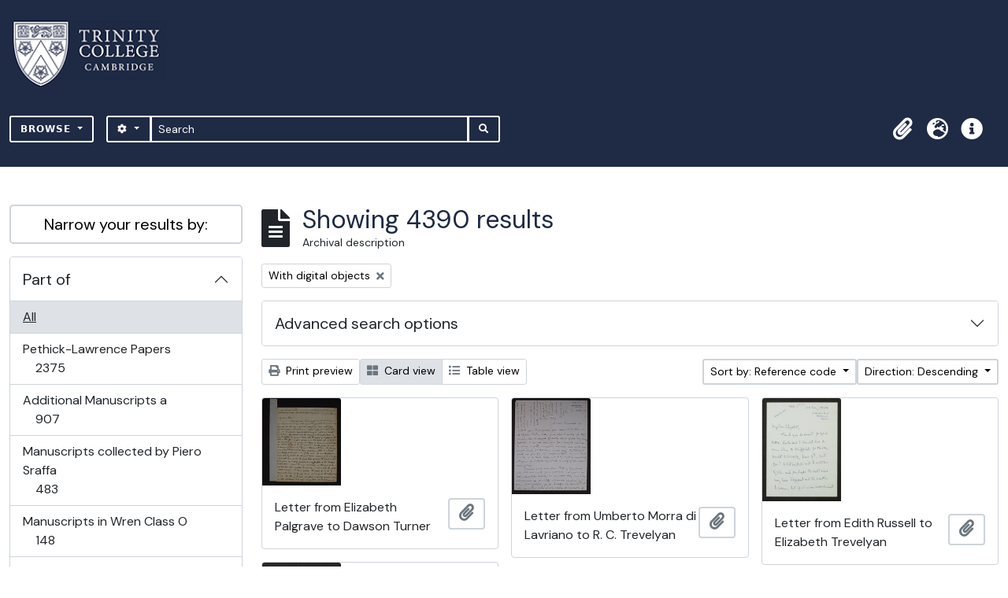

--- FILE ---
content_type: text/html; charset=utf-8
request_url: https://archives.trin.cam.ac.uk/index.php/informationobject/browse?sort=referenceCode&sortDir=desc&view=card&onlyMedia=1&topLod=0
body_size: 14435
content:

<!DOCTYPE html>
<html lang="en" dir="ltr">
  <head>
    <meta charset="utf-8">
    <meta name="viewport" content="width=device-width, initial-scale=1">
    <title>archives.trin.cam.ac.uk</title>
        <link rel="shortcut icon" href="/favicon.ico">
    <script defer src="/dist/js/vendor.bundle.1697f26639ee588df9ee.js"></script><script defer src="/dist/js/arDominionB5Plugin.bundle.c90c2b41629624ee747a.js"></script><link href="/dist/css/arDominionB5Plugin.bundle.ce989ca7e5901f35d377.css" rel="stylesheet">
        <!-- <script
  src="https://code.jquery.com/jquery-3.7.0.min.js"
  integrity="sha256-2Pmvv0kuTBOenSvLm6bvfBSSHrUJ+3A7x6P5Ebd07/g="
  crossorigin="anonymous"></script> -->
  <link rel="stylesheet" href="/plugins/arDominionB5Plugin/max_files/css/maxstyles.css" />
    <script src="/plugins/arDominionB5Plugin/max_files/js/searchstringsplit.js"></script>
    <script src="/plugins/arDominionB5Plugin/max_files/js/messaging.js"></script>
    
<!-- Global site tag (gtag.js) - Google Analytics goes here -->
<script async src="https://www.googletagmanager.com/gtag/js?id=UA-175155200-2"></script>
<!-- <script type="text/javascript">
  jQuery(document).ready(function() {
    for(var i = 3; i <=8; i++){
      jQuery(":root").find("#action-icons ul li:nth-of-type(" + i + ")").css('display', 'none');
    }
  });
</script> -->

<!-- Google tag (gtag.js) -->
<script async src="https://www.googletagmanager.com/gtag/js?id=G-KJKFW42REE"></script>
<script>
  window.dataLayer = window.dataLayer || [];
  function gtag(){dataLayer.push(arguments);}
  gtag('js', new Date());

  gtag('config', 'G-KJKFW42REE');
</script> 

  </head>
  <body class="d-flex flex-column min-vh-100 informationobject browse">
        <div class="visually-hidden-focusable p-3 border-bottom">
  <a class="btn btn-sm btn-secondary" href="#main-column">
    Skip to main content  </a>
</div>
    



<header id="top-bar" class="navbar navbar-expand-lg navbar-dark bg-dark max-custom-header" role="navigation" aria-label="Main navigation">
  
<div class="container-xxl flex-grow-1 logo-container">

          <a class="navbar-brand d-flex flex-wrap flex-lg-nowrap align-items-center py-0 me-0" href="/index.php/" title="Home" rel="home">
                  <img alt="AtoM logo" class="d-inline-block my-2 me-3" height="35" src="/plugins/arDominionB5Plugin/images/logo.png" />                      </a>
       
    <button class="navbar-toggler atom-btn-secondary my-2 me-1" type="button" data-bs-toggle="collapse" data-bs-target="#navbar-content" aria-controls="navbar-content" aria-expanded="false">
      <span class="navbar-toggler-icon"></span>
      <span class="visually-hidden">Toggle navigation</span>
    </button>
</div>
<div class="container-xxl flex-grow-1">

    <div class="collapse navbar-collapse flex-wrap justify-content-end me-1" id="navbar-content">
      <div class="d-flex flex-wrap flex-lg-nowrap flex-grow-1">
        <div class="dropdown my-2 me-3">
  <button class="btn btn-sm atom-btn-secondary dropdown-toggle" type="button" id="browse-menu" data-bs-toggle="dropdown" aria-expanded="false">
    Browse  </button>
  <ul class="dropdown-menu mt-2" aria-labelledby="browse-menu">
    <li>
      <h6 class="dropdown-header">
        Browse      </h6>
    </li>
                  <li id="node_browseInformationObjects">
          <a class="dropdown-item" href="/index.php/informationobject/browse" title="Collections">Collections</a>        </li>
                        <li id="node_browseActors">
          <a class="dropdown-item" href="/index.php/actor/browse" title="People and organisations">People and organisations</a>        </li>
                        <li id="node_browseDigitalObjects">
          <a class="dropdown-item" href="/index.php/informationobject/browse?view=card&amp;onlyMedia=1&amp;topLod=0" title="Images">Images</a>        </li>
            </ul>
</div>
        <form
  id="search-box"
  class="d-flex flex-grow-1 my-2"
  role="search"
  action="/index.php/informationobject/browse">
  <h2 class="visually-hidden">Search</h2>
  <input type="hidden" name="topLod" value="0">
  <input type="hidden" name="sort" value="relevance">
  <div class="input-group flex-nowrap">
    <button
      id="search-box-options"
      class="btn btn-sm atom-btn-secondary dropdown-toggle"
      type="button"
      data-bs-toggle="dropdown"
      data-bs-auto-close="outside"
  >
      <i class="fas fa-cog" aria-hidden="true"></i>
      <span class="visually-hidden">Search options</span>
    </button>
    <div class="dropdown-menu mt-2" aria-labelledby="search-box-options">
            <a class="dropdown-item" href="/index.php/informationobject/browse?showAdvanced=1&topLod=0">
        Advanced search      </a>
    </div>
    <input
      id="search-box-input"
      class="form-control form-control-sm dropdown-toggle"
      type="search"
      name="query"
      autocomplete="off"
      value=""
      placeholder="Search"
      data-url="/index.php/search/autocomplete"
      data-bs-toggle="dropdown"
      aria-label="Search"
  >
    <ul id="search-box-results" class="dropdown-menu mt-2" aria-labelledby="search-box-input"></ul>
    <button class="btn btn-sm atom-btn-secondary" type="submit">
      <i class="fas fa-search" aria-hidden="true"></i>
      <span class="visually-hidden">Search in browse page</span>
    </button>
  </div>
</form>
      </div>
      <div class="d-flex flex-nowrap flex-column flex-lg-row align-items-strech align-items-lg-center">
        <ul class="navbar-nav mx-lg-2">
                    <li class="nav-item dropdown d-flex flex-column">
  <a
    class="nav-link dropdown-toggle d-flex align-items-center p-0"
    href="#"
    id="clipboard-menu"
    role="button"
    data-bs-toggle="dropdown"
    aria-expanded="false"
    data-total-count-label="records added"
    data-alert-close="Close"
    data-load-alert-message="There was an error loading the clipboard content."
    data-export-alert-message="The clipboard is empty for this entity type."
    data-export-check-url="/index.php/clipboard/exportCheck"
    data-delete-alert-message="Note: clipboard items unclipped in this page will be removed from the clipboard when the page is refreshed. You can re-select them now, or reload the page to remove them completely. Using the sort or print preview buttons will also cause a page reload - so anything currently deselected will be lost!">
    <i
      class="fas fa-2x fa-fw fa-paperclip px-0 px-lg-2 py-2"
      data-bs-toggle="tooltip"
      data-bs-placement="bottom"
      data-bs-custom-class="d-none d-lg-block"
      title="Clipboard"
      aria-hidden="true">
    </i>
    <span class="d-lg-none mx-1" aria-hidden="true">
      Clipboard    </span>
    <span class="visually-hidden">
      Clipboard    </span>
  </a>
  <ul class="dropdown-menu dropdown-menu-end mb-2" aria-labelledby="clipboard-menu">
    <li>
      <h6 class="dropdown-header">
        Clipboard      </h6>
    </li>
    <li class="text-muted text-nowrap px-3 pb-2">
      <span
        id="counts-block"
        data-information-object-label="Archival description"
        data-actor-object-label="Authority record"
        data-repository-object-label="Archival institution">
      </span>
    </li>
                  <li id="node_clearClipboard">
          <a class="dropdown-item" href="/index.php/" title="Clear all selections">Clear all selections</a>        </li>
                        <li id="node_goToClipboard">
          <a class="dropdown-item" href="/index.php/clipboard/view" title="Go to clipboard">Go to clipboard</a>        </li>
                        <li id="node_loadClipboard">
          <a class="dropdown-item" href="/index.php/clipboard/load" title="Load clipboard">Load clipboard</a>        </li>
                        <li id="node_saveClipboard">
          <a class="dropdown-item" href="/index.php/clipboard/save" title="Save clipboard">Save clipboard</a>        </li>
            </ul>
</li>
                      <li class="nav-item dropdown d-flex flex-column">
  <a
    class="nav-link dropdown-toggle d-flex align-items-center p-0"
    href="#"
    id="language-menu"
    role="button"
    data-bs-toggle="dropdown"
    aria-expanded="false">
    <i
      class="fas fa-2x fa-fw fa-globe-europe px-0 px-lg-2 py-2"
      data-bs-toggle="tooltip"
      data-bs-placement="bottom"
      data-bs-custom-class="d-none d-lg-block"
      title="Language"
      aria-hidden="true">
    </i>
    <span class="d-lg-none mx-1" aria-hidden="true">
      Language    </span>
    <span class="visually-hidden">
      Language    </span>  
  </a>
  <ul class="dropdown-menu dropdown-menu-end mb-2" aria-labelledby="language-menu">
    <li>
      <h6 class="dropdown-header">
        Language      </h6>
    </li>
          <li>
        <a class="dropdown-item" href="/index.php/informationobject/browse?sf_culture=en&amp;sort=referenceCode&amp;sortDir=desc&amp;view=card&amp;onlyMedia=1&amp;topLod=0" title="English">English</a>      </li>
          <li>
        <a class="dropdown-item" href="/index.php/informationobject/browse?sf_culture=fr&amp;sort=referenceCode&amp;sortDir=desc&amp;view=card&amp;onlyMedia=1&amp;topLod=0" title="Français">Français</a>      </li>
          <li>
        <a class="dropdown-item" href="/index.php/informationobject/browse?sf_culture=es&amp;sort=referenceCode&amp;sortDir=desc&amp;view=card&amp;onlyMedia=1&amp;topLod=0" title="Español">Español</a>      </li>
          <li>
        <a class="dropdown-item" href="/index.php/informationobject/browse?sf_culture=nl&amp;sort=referenceCode&amp;sortDir=desc&amp;view=card&amp;onlyMedia=1&amp;topLod=0" title="Nederlands">Nederlands</a>      </li>
          <li>
        <a class="dropdown-item" href="/index.php/informationobject/browse?sf_culture=pt&amp;sort=referenceCode&amp;sortDir=desc&amp;view=card&amp;onlyMedia=1&amp;topLod=0" title="Português">Português</a>      </li>
      </ul>
</li>
                    <li class="nav-item dropdown d-flex flex-column">
  <a
    class="nav-link dropdown-toggle d-flex align-items-center p-0"
    href="#"
    id="quick-links-menu"
    role="button"
    data-bs-toggle="dropdown"
    aria-expanded="false">
    <i
      class="fas fa-2x fa-fw fa-info-circle px-0 px-lg-2 py-2"
      data-bs-toggle="tooltip"
      data-bs-placement="bottom"
      data-bs-custom-class="d-none d-lg-block"
      title="Quick links"
      aria-hidden="true">
    </i>
    <span class="d-lg-none mx-1" aria-hidden="true">
      Quick links    </span> 
    <span class="visually-hidden">
      Quick links    </span>
  </a>
  <ul class="dropdown-menu dropdown-menu-end mb-2" aria-labelledby="quick-links-menu">
    <li>
      <h6 class="dropdown-header">
        Quick links      </h6>
    </li>
                  <li id="node_home">
          <a class="dropdown-item" href="/index.php/" title="Home">Home</a>        </li>
                        <li id="node_about">
          <a class="dropdown-item" href="/index.php/about" title="About">About</a>        </li>
                        <li id="node_help">
          <a class="dropdown-item" href="http://docs.accesstomemory.org/" title="Help">Help</a>        </li>
                                                      <li id="node_Test">
          <a class="dropdown-item" href="/index.php/test" title="Test">Test</a>        </li>
                        <li id="node_privacy">
          <a class="dropdown-item" href="/index.php/privacy" title="Privacy Policy">Privacy Policy</a>        </li>
                        <li id="node_Introduction to the Catalogue">
          <a class="dropdown-item" href="/index.php/introduction-to-catalogue" title="Introduction">Introduction</a>        </li>
                        <li id="node_Overview">
          <a class="dropdown-item" href="/index.php/overview" title="Overview">Overview</a>        </li>
                        <li id="node_List of Modern Manuscript Collections">
          <a class="dropdown-item" href="/index.php/list-of-collections" title="List of Collections">List of Collections</a>        </li>
                        <li id="node_Navigating and Searching the Catalogue">
          <a class="dropdown-item" href="https://archives.trin.cam.ac.uk/index.php/how-to-search" title="Navigating and Searching">Navigating and Searching</a>        </li>
                        <li id="node_Notes on Referencing">
          <a class="dropdown-item" href="/index.php/referencing" title="Referencing">Referencing</a>        </li>
                        <li id="node_Featured Items">
          <a class="dropdown-item" href="https://archives.trin.cam.ac.uk/index.php/feature" title="Featured Items">Featured Items</a>        </li>
                        <li id="node_Indexing Terms">
          <a class="dropdown-item" href="/index.php/index-terms" title="Indexing Terms">Indexing Terms</a>        </li>
            </ul>
</li>
        </ul>
                  </div>
    </div>
  </div>
</header>

  <div class="bg-secondary text-white max_front-page__header-secondary">
    <div class="container-xl py-1">
      Archive Site Trinity College Cambridge    </div>
  </div>
    

<div id="wrapper" class="container-xxl pt-3 flex-grow-1 max-2-col">
            <div class="row">
    <div id="sidebar" class="col-md-3">
      
    <h2 class="d-grid">
      <button
        class="btn btn-lg atom-btn-white collapsed text-wrap"
        type="button"
        data-bs-toggle="collapse"
        data-bs-target="#collapse-aggregations"
        aria-expanded="false"
        aria-controls="collapse-aggregations">
        Narrow your results by:      </button>
    </h2>

    <div class="collapse" id="collapse-aggregations">

      
        
      

<div class="accordion mb-3">
  <div class="accordion-item aggregation">
    <h2 class="accordion-header" id="heading-collection">
      <button
        class="accordion-button collapsed"
        type="button"
        data-bs-toggle="collapse"
        data-bs-target="#collapse-collection"
        aria-expanded="false"
        aria-controls="collapse-collection">
        Part of      </button>
    </h2>
    <div
      id="collapse-collection"
      class="accordion-collapse collapse list-group list-group-flush"
      aria-labelledby="heading-collection">
      
              <a class="list-group-item list-group-item-action d-flex justify-content-between align-items-center active text-decoration-underline" href="/index.php/informationobject/browse?sort=referenceCode&amp;sortDir=desc&amp;view=card&amp;onlyMedia=1&amp;topLod=0" title="All">All</a>          
              
        <a class="list-group-item list-group-item-action d-flex justify-content-between align-items-center text-break" href="/index.php/informationobject/browse?collection=99444&amp;sort=referenceCode&amp;sortDir=desc&amp;view=card&amp;onlyMedia=1&amp;topLod=0" title="Pethick-Lawrence Papers, 2375 results2375">Pethick-Lawrence Papers<span class="visually-hidden">, 2375 results</span><span aria-hidden="true" class="ms-3 text-nowrap">2375</span></a>              
        <a class="list-group-item list-group-item-action d-flex justify-content-between align-items-center text-break" href="/index.php/informationobject/browse?collection=147338&amp;sort=referenceCode&amp;sortDir=desc&amp;view=card&amp;onlyMedia=1&amp;topLod=0" title="Additional Manuscripts a, 907 results907">Additional Manuscripts a<span class="visually-hidden">, 907 results</span><span aria-hidden="true" class="ms-3 text-nowrap">907</span></a>              
        <a class="list-group-item list-group-item-action d-flex justify-content-between align-items-center text-break" href="/index.php/informationobject/browse?collection=92588&amp;sort=referenceCode&amp;sortDir=desc&amp;view=card&amp;onlyMedia=1&amp;topLod=0" title="Manuscripts collected by Piero Sraffa, 483 results483">Manuscripts collected by Piero Sraffa<span class="visually-hidden">, 483 results</span><span aria-hidden="true" class="ms-3 text-nowrap">483</span></a>              
        <a class="list-group-item list-group-item-action d-flex justify-content-between align-items-center text-break" href="/index.php/informationobject/browse?collection=118971&amp;sort=referenceCode&amp;sortDir=desc&amp;view=card&amp;onlyMedia=1&amp;topLod=0" title="Manuscripts in Wren Class O, 148 results148">Manuscripts in Wren Class O<span class="visually-hidden">, 148 results</span><span aria-hidden="true" class="ms-3 text-nowrap">148</span></a>              
        <a class="list-group-item list-group-item-action d-flex justify-content-between align-items-center text-break" href="/index.php/informationobject/browse?collection=155181&amp;sort=referenceCode&amp;sortDir=desc&amp;view=card&amp;onlyMedia=1&amp;topLod=0" title="Additional Manuscripts b, 81 results81">Additional Manuscripts b<span class="visually-hidden">, 81 results</span><span aria-hidden="true" class="ms-3 text-nowrap">81</span></a>              
        <a class="list-group-item list-group-item-action d-flex justify-content-between align-items-center text-break" href="/index.php/informationobject/browse?collection=163665&amp;sort=referenceCode&amp;sortDir=desc&amp;view=card&amp;onlyMedia=1&amp;topLod=0" title="Additional Manuscripts c, 71 results71">Additional Manuscripts c<span class="visually-hidden">, 71 results</span><span aria-hidden="true" class="ms-3 text-nowrap">71</span></a>              
        <a class="list-group-item list-group-item-action d-flex justify-content-between align-items-center text-break" href="/index.php/informationobject/browse?collection=108653&amp;sort=referenceCode&amp;sortDir=desc&amp;view=card&amp;onlyMedia=1&amp;topLod=0" title="Papers of Sir Henry Babington Smith, 64 results64">Papers of Sir Henry Babington Smith<span class="visually-hidden">, 64 results</span><span aria-hidden="true" class="ms-3 text-nowrap">64</span></a>              
        <a class="list-group-item list-group-item-action d-flex justify-content-between align-items-center text-break" href="/index.php/informationobject/browse?collection=171314&amp;sort=referenceCode&amp;sortDir=desc&amp;view=card&amp;onlyMedia=1&amp;topLod=0" title="Papers of Richard Monckton Milnes, Lord Houghton, 51 results51">Papers of Richard Monckton Milnes, Lord Houghton<span class="visually-hidden">, 51 results</span><span aria-hidden="true" class="ms-3 text-nowrap">51</span></a>              
        <a class="list-group-item list-group-item-action d-flex justify-content-between align-items-center text-break" href="/index.php/informationobject/browse?collection=220623&amp;sort=referenceCode&amp;sortDir=desc&amp;view=card&amp;onlyMedia=1&amp;topLod=0" title="Crewe Manuscripts, 41 results41">Crewe Manuscripts<span class="visually-hidden">, 41 results</span><span aria-hidden="true" class="ms-3 text-nowrap">41</span></a>              
        <a class="list-group-item list-group-item-action d-flex justify-content-between align-items-center text-break" href="/index.php/informationobject/browse?collection=236147&amp;sort=referenceCode&amp;sortDir=desc&amp;view=card&amp;onlyMedia=1&amp;topLod=0" title="Manuscripts in Wren Class R, 36 results36">Manuscripts in Wren Class R<span class="visually-hidden">, 36 results</span><span aria-hidden="true" class="ms-3 text-nowrap">36</span></a>          </div>
  </div>
</div>

      
      

<div class="accordion mb-3">
  <div class="accordion-item aggregation">
    <h2 class="accordion-header" id="heading-creators">
      <button
        class="accordion-button collapsed"
        type="button"
        data-bs-toggle="collapse"
        data-bs-target="#collapse-creators"
        aria-expanded="false"
        aria-controls="collapse-creators">
        Creator      </button>
    </h2>
    <div
      id="collapse-creators"
      class="accordion-collapse collapse list-group list-group-flush"
      aria-labelledby="heading-creators">
      
              <a class="list-group-item list-group-item-action d-flex justify-content-between align-items-center active text-decoration-underline" href="/index.php/informationobject/browse?sort=referenceCode&amp;sortDir=desc&amp;view=card&amp;onlyMedia=1&amp;topLod=0" title="All">All</a>          
              
        <a class="list-group-item list-group-item-action d-flex justify-content-between align-items-center text-break" href="/index.php/informationobject/browse?creators=193384&amp;sort=referenceCode&amp;sortDir=desc&amp;view=card&amp;onlyMedia=1&amp;topLod=0" title="Linfoot, Edward Hubert (1905-1982) astronomer, 18 results18">Linfoot, Edward Hubert (1905-1982) astronomer<span class="visually-hidden">, 18 results</span><span aria-hidden="true" class="ms-3 text-nowrap">18</span></a>              
        <a class="list-group-item list-group-item-action d-flex justify-content-between align-items-center text-break" href="/index.php/informationobject/browse?creators=194012&amp;sort=referenceCode&amp;sortDir=desc&amp;view=card&amp;onlyMedia=1&amp;topLod=0" title="Litchfield, Richard Buckley (1832-1903) Barrister Clerk to Ecclesiastical Commissioners, 14 results14">Litchfield, Richard Buckley (1832-1903) Barrister Clerk to Ecclesiastical Commissioners<span class="visually-hidden">, 14 results</span><span aria-hidden="true" class="ms-3 text-nowrap">14</span></a>              
        <a class="list-group-item list-group-item-action d-flex justify-content-between align-items-center text-break" href="/index.php/informationobject/browse?creators=6071&amp;sort=referenceCode&amp;sortDir=desc&amp;view=card&amp;onlyMedia=1&amp;topLod=0" title="Russell, Bertrand Arthur William (1872-1970), 3rd Earl Russell, philosopher, journalist, and political campaigner, 7 results7">Russell, Bertrand Arthur William (1872-1970), 3rd Earl Russell, philosopher, journalist, and political campaigner<span class="visually-hidden">, 7 results</span><span aria-hidden="true" class="ms-3 text-nowrap">7</span></a>              
        <a class="list-group-item list-group-item-action d-flex justify-content-between align-items-center text-break" href="/index.php/informationobject/browse?creators=22507&amp;sort=referenceCode&amp;sortDir=desc&amp;view=card&amp;onlyMedia=1&amp;topLod=0" title="Macaulay, Thomas Babington (1800-1859), 1st Baron Macaulay, historian, essayist, and poet, 6 results6">Macaulay, Thomas Babington (1800-1859), 1st Baron Macaulay, historian, essayist, and poet<span class="visually-hidden">, 6 results</span><span aria-hidden="true" class="ms-3 text-nowrap">6</span></a>              
        <a class="list-group-item list-group-item-action d-flex justify-content-between align-items-center text-break" href="/index.php/informationobject/browse?creators=8147&amp;sort=referenceCode&amp;sortDir=desc&amp;view=card&amp;onlyMedia=1&amp;topLod=0" title="Wright, William Aldis (1831-1914), literary and biblical scholar, 4 results4">Wright, William Aldis (1831-1914), literary and biblical scholar<span class="visually-hidden">, 4 results</span><span aria-hidden="true" class="ms-3 text-nowrap">4</span></a>              
        <a class="list-group-item list-group-item-action d-flex justify-content-between align-items-center text-break" href="/index.php/informationobject/browse?creators=25443&amp;sort=referenceCode&amp;sortDir=desc&amp;view=card&amp;onlyMedia=1&amp;topLod=0" title="Whewell, William (1794-1866), college head and writer on the history and philosophy of science, 4 results4">Whewell, William (1794-1866), college head and writer on the history and philosophy of science<span class="visually-hidden">, 4 results</span><span aria-hidden="true" class="ms-3 text-nowrap">4</span></a>              
        <a class="list-group-item list-group-item-action d-flex justify-content-between align-items-center text-break" href="/index.php/informationobject/browse?creators=202280&amp;sort=referenceCode&amp;sortDir=desc&amp;view=card&amp;onlyMedia=1&amp;topLod=0" title="Newton, Ann (c 1801-1879) sister of William Whewell, 4 results4">Newton, Ann (c 1801-1879) sister of William Whewell<span class="visually-hidden">, 4 results</span><span aria-hidden="true" class="ms-3 text-nowrap">4</span></a>              
        <a class="list-group-item list-group-item-action d-flex justify-content-between align-items-center text-break" href="/index.php/informationobject/browse?creators=240564&amp;sort=referenceCode&amp;sortDir=desc&amp;view=card&amp;onlyMedia=1&amp;topLod=0" title="Rose, Edward Joseph (1818-1882), clergyman, 3 results3">Rose, Edward Joseph (1818-1882), clergyman<span class="visually-hidden">, 3 results</span><span aria-hidden="true" class="ms-3 text-nowrap">3</span></a>              
        <a class="list-group-item list-group-item-action d-flex justify-content-between align-items-center text-break" href="/index.php/informationobject/browse?creators=999097549&amp;sort=referenceCode&amp;sortDir=desc&amp;view=card&amp;onlyMedia=1&amp;topLod=0" title="The Gownsman, 3 results3">The Gownsman<span class="visually-hidden">, 3 results</span><span aria-hidden="true" class="ms-3 text-nowrap">3</span></a>              
        <a class="list-group-item list-group-item-action d-flex justify-content-between align-items-center text-break" href="/index.php/informationobject/browse?creators=13686&amp;sort=referenceCode&amp;sortDir=desc&amp;view=card&amp;onlyMedia=1&amp;topLod=0" title="Smith, Arthur Hamilton (1860-1941), museum curator, 2 results2">Smith, Arthur Hamilton (1860-1941), museum curator<span class="visually-hidden">, 2 results</span><span aria-hidden="true" class="ms-3 text-nowrap">2</span></a>          </div>
  </div>
</div>

      

<div class="accordion mb-3">
  <div class="accordion-item aggregation">
    <h2 class="accordion-header" id="heading-names">
      <button
        class="accordion-button collapsed"
        type="button"
        data-bs-toggle="collapse"
        data-bs-target="#collapse-names"
        aria-expanded="false"
        aria-controls="collapse-names">
        Name      </button>
    </h2>
    <div
      id="collapse-names"
      class="accordion-collapse collapse list-group list-group-flush"
      aria-labelledby="heading-names">
      
              <a class="list-group-item list-group-item-action d-flex justify-content-between align-items-center active text-decoration-underline" href="/index.php/informationobject/browse?sort=referenceCode&amp;sortDir=desc&amp;view=card&amp;onlyMedia=1&amp;topLod=0" title="All">All</a>          
              
        <a class="list-group-item list-group-item-action d-flex justify-content-between align-items-center text-break" href="/index.php/informationobject/browse?names=99442&amp;sort=referenceCode&amp;sortDir=desc&amp;view=card&amp;onlyMedia=1&amp;topLod=0" title="Lawrence, Emmeline Pethick- (1867-1954), suffragette, wife of the 1st Baron Pethick-Lawrence, 324 results324">Lawrence, Emmeline Pethick- (1867-1954), suffragette, wife of the 1st Baron Pethick-Lawrence<span class="visually-hidden">, 324 results</span><span aria-hidden="true" class="ms-3 text-nowrap">324</span></a>              
        <a class="list-group-item list-group-item-action d-flex justify-content-between align-items-center text-break" href="/index.php/informationobject/browse?names=179392&amp;sort=referenceCode&amp;sortDir=desc&amp;view=card&amp;onlyMedia=1&amp;topLod=0" title="Airy, Sir George Biddell (1801-1892), Knight, astronomer, 198 results198">Airy, Sir George Biddell (1801-1892), Knight, astronomer<span class="visually-hidden">, 198 results</span><span aria-hidden="true" class="ms-3 text-nowrap">198</span></a>              
        <a class="list-group-item list-group-item-action d-flex justify-content-between align-items-center text-break" href="/index.php/informationobject/browse?names=200989&amp;sort=referenceCode&amp;sortDir=desc&amp;view=card&amp;onlyMedia=1&amp;topLod=0" title="Herschel, Sir John Frederick William (1792-1871) 1st Baronet, mathematician and astronomer, 125 results125">Herschel, Sir John Frederick William (1792-1871) 1st Baronet, mathematician and astronomer<span class="visually-hidden">, 125 results</span><span aria-hidden="true" class="ms-3 text-nowrap">125</span></a>              
        <a class="list-group-item list-group-item-action d-flex justify-content-between align-items-center text-break" href="/index.php/informationobject/browse?names=99638&amp;sort=referenceCode&amp;sortDir=desc&amp;view=card&amp;onlyMedia=1&amp;topLod=0" title="Lawrence, Helen Millar Pethick- (1888-1969), suffragette, wife of the 1st Baron Pethick-Lawrence, 81 results81">Lawrence, Helen Millar Pethick- (1888-1969), suffragette, wife of the 1st Baron Pethick-Lawrence<span class="visually-hidden">, 81 results</span><span aria-hidden="true" class="ms-3 text-nowrap">81</span></a>              
        <a class="list-group-item list-group-item-action d-flex justify-content-between align-items-center text-break" href="/index.php/informationobject/browse?names=101947&amp;sort=referenceCode&amp;sortDir=desc&amp;view=card&amp;onlyMedia=1&amp;topLod=0" title="Knowles, Esther Edith (1895-1974), secretary to Lord and Lady Pethick-Lawrence, 81 results81">Knowles, Esther Edith (1895-1974), secretary to Lord and Lady Pethick-Lawrence<span class="visually-hidden">, 81 results</span><span aria-hidden="true" class="ms-3 text-nowrap">81</span></a>              
        <a class="list-group-item list-group-item-action d-flex justify-content-between align-items-center text-break" href="/index.php/informationobject/browse?names=3306&amp;sort=referenceCode&amp;sortDir=desc&amp;view=card&amp;onlyMedia=1&amp;topLod=0" title="Keynes, John Maynard (1883-1946), 1st Baron Keynes, economist, 73 results73">Keynes, John Maynard (1883-1946), 1st Baron Keynes, economist<span class="visually-hidden">, 73 results</span><span aria-hidden="true" class="ms-3 text-nowrap">73</span></a>              
        <a class="list-group-item list-group-item-action d-flex justify-content-between align-items-center text-break" href="/index.php/informationobject/browse?names=15328&amp;sort=referenceCode&amp;sortDir=desc&amp;view=card&amp;onlyMedia=1&amp;topLod=0" title="Robins, Elizabeth (1862-1952), actress, writer, and feminist, 57 results57">Robins, Elizabeth (1862-1952), actress, writer, and feminist<span class="visually-hidden">, 57 results</span><span aria-hidden="true" class="ms-3 text-nowrap">57</span></a>              
        <a class="list-group-item list-group-item-action d-flex justify-content-between align-items-center text-break" href="/index.php/informationobject/browse?names=250448&amp;sort=referenceCode&amp;sortDir=desc&amp;view=card&amp;onlyMedia=1&amp;topLod=0" title="Pankhurst, Estelle Sylvia (1882-1960), political activist, writer, and artist, 51 results51">Pankhurst, Estelle Sylvia (1882-1960), political activist, writer, and artist<span class="visually-hidden">, 51 results</span><span aria-hidden="true" class="ms-3 text-nowrap">51</span></a>              
        <a class="list-group-item list-group-item-action d-flex justify-content-between align-items-center text-break" href="/index.php/informationobject/browse?names=16818&amp;sort=referenceCode&amp;sortDir=desc&amp;view=card&amp;onlyMedia=1&amp;topLod=0" title="Nehru, Jawaharlal (1889-1964), Prime Minister of India, 50 results50">Nehru, Jawaharlal (1889-1964), Prime Minister of India<span class="visually-hidden">, 50 results</span><span aria-hidden="true" class="ms-3 text-nowrap">50</span></a>              
        <a class="list-group-item list-group-item-action d-flex justify-content-between align-items-center text-break" href="/index.php/informationobject/browse?names=99639&amp;sort=referenceCode&amp;sortDir=desc&amp;view=card&amp;onlyMedia=1&amp;topLod=0" title="Pankhurst, Dame Christabel Harriette (1880-1958), suffragette, 48 results48">Pankhurst, Dame Christabel Harriette (1880-1958), suffragette<span class="visually-hidden">, 48 results</span><span aria-hidden="true" class="ms-3 text-nowrap">48</span></a>          </div>
  </div>
</div>

        
        
      

<div class="accordion mb-3">
  <div class="accordion-item aggregation">
    <h2 class="accordion-header" id="heading-genres">
      <button
        class="accordion-button collapsed"
        type="button"
        data-bs-toggle="collapse"
        data-bs-target="#collapse-genres"
        aria-expanded="false"
        aria-controls="collapse-genres">
        Genre      </button>
    </h2>
    <div
      id="collapse-genres"
      class="accordion-collapse collapse list-group list-group-flush"
      aria-labelledby="heading-genres">
      
              <a class="list-group-item list-group-item-action d-flex justify-content-between align-items-center active text-decoration-underline" href="/index.php/informationobject/browse?sort=referenceCode&amp;sortDir=desc&amp;view=card&amp;onlyMedia=1&amp;topLod=0" title="All">All</a>          
              
        <a class="list-group-item list-group-item-action d-flex justify-content-between align-items-center text-break" href="/index.php/informationobject/browse?genres=415&amp;sort=referenceCode&amp;sortDir=desc&amp;view=card&amp;onlyMedia=1&amp;topLod=0" title="Prints, 3 results3">Prints<span class="visually-hidden">, 3 results</span><span aria-hidden="true" class="ms-3 text-nowrap">3</span></a>              
        <a class="list-group-item list-group-item-action d-flex justify-content-between align-items-center text-break" href="/index.php/informationobject/browse?genres=379&amp;sort=referenceCode&amp;sortDir=desc&amp;view=card&amp;onlyMedia=1&amp;topLod=0" title="Albums, 1 results1">Albums<span class="visually-hidden">, 1 results</span><span aria-hidden="true" class="ms-3 text-nowrap">1</span></a>              
        <a class="list-group-item list-group-item-action d-flex justify-content-between align-items-center text-break" href="/index.php/informationobject/browse?genres=999140208&amp;sort=referenceCode&amp;sortDir=desc&amp;view=card&amp;onlyMedia=1&amp;topLod=0" title="Juvenilia, 1 results1">Juvenilia<span class="visually-hidden">, 1 results</span><span aria-hidden="true" class="ms-3 text-nowrap">1</span></a>          </div>
  </div>
</div>

      

<div class="accordion mb-3">
  <div class="accordion-item aggregation">
    <h2 class="accordion-header" id="heading-levels">
      <button
        class="accordion-button collapsed"
        type="button"
        data-bs-toggle="collapse"
        data-bs-target="#collapse-levels"
        aria-expanded="false"
        aria-controls="collapse-levels">
        Level of description      </button>
    </h2>
    <div
      id="collapse-levels"
      class="accordion-collapse collapse list-group list-group-flush"
      aria-labelledby="heading-levels">
      
              <a class="list-group-item list-group-item-action d-flex justify-content-between align-items-center active text-decoration-underline" href="/index.php/informationobject/browse?sort=referenceCode&amp;sortDir=desc&amp;view=card&amp;onlyMedia=1&amp;topLod=0" title="All">All</a>          
              
        <a class="list-group-item list-group-item-action d-flex justify-content-between align-items-center text-break" href="/index.php/informationobject/browse?levels=233&amp;sort=referenceCode&amp;sortDir=desc&amp;view=card&amp;onlyMedia=1&amp;topLod=0" title="Item, 4142 results4142">Item<span class="visually-hidden">, 4142 results</span><span aria-hidden="true" class="ms-3 text-nowrap">4142</span></a>              
        <a class="list-group-item list-group-item-action d-flex justify-content-between align-items-center text-break" href="/index.php/informationobject/browse?levels=290&amp;sort=referenceCode&amp;sortDir=desc&amp;view=card&amp;onlyMedia=1&amp;topLod=0" title="Part, 164 results164">Part<span class="visually-hidden">, 164 results</span><span aria-hidden="true" class="ms-3 text-nowrap">164</span></a>              
        <a class="list-group-item list-group-item-action d-flex justify-content-between align-items-center text-break" href="/index.php/informationobject/browse?levels=232&amp;sort=referenceCode&amp;sortDir=desc&amp;view=card&amp;onlyMedia=1&amp;topLod=0" title="File, 74 results74">File<span class="visually-hidden">, 74 results</span><span aria-hidden="true" class="ms-3 text-nowrap">74</span></a>              
        <a class="list-group-item list-group-item-action d-flex justify-content-between align-items-center text-break" href="/index.php/informationobject/browse?levels=227&amp;sort=referenceCode&amp;sortDir=desc&amp;view=card&amp;onlyMedia=1&amp;topLod=0" title="Fonds, 4 results4">Fonds<span class="visually-hidden">, 4 results</span><span aria-hidden="true" class="ms-3 text-nowrap">4</span></a>              
        <a class="list-group-item list-group-item-action d-flex justify-content-between align-items-center text-break" href="/index.php/informationobject/browse?levels=230&amp;sort=referenceCode&amp;sortDir=desc&amp;view=card&amp;onlyMedia=1&amp;topLod=0" title="Series, 2 results2">Series<span class="visually-hidden">, 2 results</span><span aria-hidden="true" class="ms-3 text-nowrap">2</span></a>              
        <a class="list-group-item list-group-item-action d-flex justify-content-between align-items-center text-break" href="/index.php/informationobject/browse?levels=229&amp;sort=referenceCode&amp;sortDir=desc&amp;view=card&amp;onlyMedia=1&amp;topLod=0" title="Collection, 1 results1">Collection<span class="visually-hidden">, 1 results</span><span aria-hidden="true" class="ms-3 text-nowrap">1</span></a>              
        <a class="list-group-item list-group-item-action d-flex justify-content-between align-items-center text-break" href="/index.php/informationobject/browse?levels=88727&amp;sort=referenceCode&amp;sortDir=desc&amp;view=card&amp;onlyMedia=1&amp;topLod=0" title="sub-fonds, 1 results1">sub-fonds<span class="visually-hidden">, 1 results</span><span aria-hidden="true" class="ms-3 text-nowrap">1</span></a>          </div>
  </div>
</div>

      

<div class="accordion mb-3">
  <div class="accordion-item aggregation">
    <h2 class="accordion-header" id="heading-mediatypes">
      <button
        class="accordion-button collapsed"
        type="button"
        data-bs-toggle="collapse"
        data-bs-target="#collapse-mediatypes"
        aria-expanded="false"
        aria-controls="collapse-mediatypes">
        Media type      </button>
    </h2>
    <div
      id="collapse-mediatypes"
      class="accordion-collapse collapse list-group list-group-flush"
      aria-labelledby="heading-mediatypes">
      
              <a class="list-group-item list-group-item-action d-flex justify-content-between align-items-center active text-decoration-underline" href="/index.php/informationobject/browse?sort=referenceCode&amp;sortDir=desc&amp;view=card&amp;onlyMedia=1&amp;topLod=0" title="All">All</a>          
              
        <a class="list-group-item list-group-item-action d-flex justify-content-between align-items-center text-break" href="/index.php/informationobject/browse?mediatypes=136&amp;sort=referenceCode&amp;sortDir=desc&amp;view=card&amp;onlyMedia=1&amp;topLod=0" title="Image, 4352 results4352">Image<span class="visually-hidden">, 4352 results</span><span aria-hidden="true" class="ms-3 text-nowrap">4352</span></a>              
        <a class="list-group-item list-group-item-action d-flex justify-content-between align-items-center text-break" href="/index.php/informationobject/browse?mediatypes=137&amp;sort=referenceCode&amp;sortDir=desc&amp;view=card&amp;onlyMedia=1&amp;topLod=0" title="Text, 36 results36">Text<span class="visually-hidden">, 36 results</span><span aria-hidden="true" class="ms-3 text-nowrap">36</span></a>              
        <a class="list-group-item list-group-item-action d-flex justify-content-between align-items-center text-break" href="/index.php/informationobject/browse?mediatypes=139&amp;sort=referenceCode&amp;sortDir=desc&amp;view=card&amp;onlyMedia=1&amp;topLod=0" title="Other, 2 results2">Other<span class="visually-hidden">, 2 results</span><span aria-hidden="true" class="ms-3 text-nowrap">2</span></a>          </div>
  </div>
</div>

    </div>

      </div>
    <div id="main-column" role="main" class="col-md-9">
        
  <div class="multiline-header d-flex align-items-center mb-3">
    <i class="fas fa-3x fa-file-alt me-3" aria-hidden="true"></i>
    <div class="d-flex flex-column">
      <h1 class="mb-0" aria-describedby="heading-label">
                  Showing 4390 results              </h1>
      <span class="small" id="heading-label">
        Archival description      </span>
    </div>
  </div>
        <div class="d-flex flex-wrap gap-2">
    
                          <a 
  href="/index.php/informationobject/browse?sort=referenceCode&sortDir=desc&view=card&topLod=0"
  class="btn btn-sm atom-btn-white align-self-start mw-100 filter-tag d-flex">
  <span class="visually-hidden">
    Remove filter:  </span>
  <span class="text-truncate d-inline-block">
    With digital objects  </span>
  <i aria-hidden="true" class="fas fa-times ms-2 align-self-center"></i>
</a>
          </div>

      
  <div class="accordion mb-3 adv-search" role="search">
  <div class="accordion-item">
    <h2 class="accordion-header" id="heading-adv-search">
      <button class="accordion-button collapsed" type="button" data-bs-toggle="collapse" data-bs-target="#collapse-adv-search" aria-expanded="false" aria-controls="collapse-adv-search" data-cy="advanced-search-toggle">
        Advanced search options      </button>
    </h2>
    <div id="collapse-adv-search" class="accordion-collapse collapse" aria-labelledby="heading-adv-search">
      <div class="accordion-body">
        <form name="advanced-search-form" method="get" action="/index.php/informationobject/browse">
                      <input type="hidden" name="sort" value="referenceCode"/>
                      <input type="hidden" name="view" value="card"/>
          
          <h5>Find results with:</h5>

          <div class="criteria mb-4">

            
              
            
            
            <div class="criterion row align-items-center">

              <div class="col-xl-auto mb-3 adv-search-boolean">
                <select class="form-select" name="so0">
                  <option value="and">and</option>
                  <option value="or">or</option>
                  <option value="not">not</option>
                </select>
              </div>

              <div class="col-xl-auto flex-grow-1 mb-3">
                <input class="form-control" type="text" aria-label="Search" placeholder="Search" name="sq0">
              </div>

              <div class="col-xl-auto mb-3 text-center">
                <span class="form-text">in</span>
              </div>

              <div class="col-xl-auto mb-3">
                <select class="form-select" name="sf0">
                                      <option value="">
                      Any field                    </option>
                                      <option value="title">
                      Title                    </option>
                                      <option value="archivalHistory">
                      Archival history                    </option>
                                      <option value="scopeAndContent">
                      Scope and content                    </option>
                                      <option value="extentAndMedium">
                      Extent and medium                    </option>
                                      <option value="subject">
                      Subject access points                    </option>
                                      <option value="name">
                      Name access points                    </option>
                                      <option value="place">
                      Place access points                    </option>
                                      <option value="genre">
                      Genre access points                    </option>
                                      <option value="identifier">
                      Identifier                    </option>
                                      <option value="referenceCode">
                      Reference code                    </option>
                                      <option value="digitalObjectTranscript">
                      Digital object text                    </option>
                                      <option value="creator">
                      Creator                    </option>
                                      <option value="findingAidTranscript">
                      Finding aid text                    </option>
                                      <option value="allExceptFindingAidTranscript">
                      Any field except finding aid text                    </option>
                                  </select>
              </div>

              <div class="col-xl-auto mb-3">
                <a href="#" class="d-none d-xl-block delete-criterion" aria-label="Delete criterion">
                  <i aria-hidden="true" class="fas fa-times text-muted"></i>
                </a>
                <a href="#" class="d-xl-none delete-criterion btn btn-outline-danger w-100 mb-3">
                  Delete criterion                </a>
              </div>

            </div>

            <div class="add-new-criteria mb-3">
              <a id="add-criterion-dropdown-menu" class="btn atom-btn-white dropdown-toggle" href="#" role="button" data-bs-toggle="dropdown" aria-expanded="false">Add new criteria</a>
              <ul class="dropdown-menu mt-2" aria-labelledby="add-criterion-dropdown-menu">
                <li><a class="dropdown-item" href="#" id="add-criterion-and">And</a></li>
                <li><a class="dropdown-item" href="#" id="add-criterion-or">Or</a></li>
                <li><a class="dropdown-item" href="#" id="add-criterion-not">Not</a></li>
              </ul>
            </div>

          </div>

          <h5>Limit results to:</h5>

          <div class="criteria mb-4">

            
            <div class="mb-3"><label class="form-label" for="collection">Top-level description</label><select name="collection" class="form-autocomplete form-control" id="collection">

</select><input class="list" type="hidden" value="/index.php/informationobject/autocomplete?parent=1&filterDrafts=1"></div>
          </div>

          <h5>Filter results by:</h5>

          <div class="criteria mb-4">

            <div class="row">

              
              <div class="col-md-4">
                <div class="mb-3"><label class="form-label" for="levels">Level of description</label><select name="levels" class="form-select" id="levels">
<option value="" selected="selected"></option>
<option value="7715">Class</option>
<option value="229">Collection</option>
<option value="232">File</option>
<option value="227">Fonds</option>
<option value="233">Item</option>
<option value="290">Part</option>
<option value="230">Series</option>
<option value="88727">sub-fonds</option>
<option value="88955">sub-series</option>
<option value="88729">sub-sub-fonds</option>
<option value="89013">sub-sub-series</option>
<option value="228">Subfonds</option>
<option value="231">Subseries</option>
</select></div>              </div>
              

              <div class="col-md-4">
                <div class="mb-3"><label class="form-label" for="onlyMedia">Digital object available</label><select name="onlyMedia" class="form-select" id="onlyMedia">
<option value=""></option>
<option value="1" selected="selected">Yes</option>
<option value="0">No</option>
</select></div>              </div>

                              <div class="col-md-4">
                  <div class="mb-3"><label class="form-label" for="findingAidStatus">Finding aid</label><select name="findingAidStatus" class="form-select" id="findingAidStatus">
<option value="" selected="selected"></option>
<option value="yes">Yes</option>
<option value="no">No</option>
<option value="generated">Generated</option>
<option value="uploaded">Uploaded</option>
</select></div>                </div>
              
            </div>

            <div class="row">

                              <div class="col-md-6">
                  <div class="mb-3"><label class="form-label" for="copyrightStatus">Copyright status</label><select name="copyrightStatus" class="form-select" id="copyrightStatus">
<option value="" selected="selected"></option>
<option value="342">Public domain</option>
<option value="341">Under copyright</option>
<option value="343">Unknown</option>
</select></div>                </div>
              
                              <div class="col-md-6">
                  <div class="mb-3"><label class="form-label" for="materialType">General material designation</label><select name="materialType" class="form-select" id="materialType">
<option value="" selected="selected"></option>
<option value="267">Architectural drawing</option>
<option value="268">Cartographic material</option>
<option value="269">Graphic material</option>
<option value="270">Moving images</option>
<option value="271">Multiple media</option>
<option value="272">Object</option>
<option value="273">Philatelic record</option>
<option value="274">Sound recording</option>
<option value="275">Technical drawing</option>
<option value="276">Textual record</option>
</select></div>                </div>
              
              <fieldset class="col-12">
                <legend class="visually-hidden">Top-level description filter</legend>
                <div class="d-grid d-sm-block">
                  <div class="form-check d-inline-block me-2">
                    <input class="form-check-input" type="radio" name="topLod" id="adv-search-top-lod-1" value="1" >
                    <label class="form-check-label" for="adv-search-top-lod-1">Top-level descriptions</label>
                  </div>
                  <div class="form-check d-inline-block">
                    <input class="form-check-input" type="radio" name="topLod" id="adv-search-top-lod-0" value="0" checked>
                    <label class="form-check-label" for="adv-search-top-lod-0">All descriptions</label>
                  </div>
                </div>
              </fieldset>

            </div>

          </div>

          <h5>Filter by date range:</h5>

          <div class="criteria row mb-2">

            <div class="col-md-4 start-date">
              <div class="mb-3"><label class="form-label" for="startDate">Start</label><input placeholder="YYYY-MM-DD" type="date" name="startDate" class="form-control" id="startDate" /></div>            </div>

            <div class="col-md-4 end-date">
              <div class="mb-3"><label class="form-label" for="endDate">End</label><input placeholder="YYYY-MM-DD" type="date" name="endDate" class="form-control" id="endDate" /></div>            </div>

            <fieldset class="col-md-4 date-type">
              <legend class="fs-6">
                <span>Results</span>
                <button
                  type="button"
                  class="btn btn-link mb-1"
                  data-bs-toggle="tooltip"
                  data-bs-placement="auto"
                  title='Use these options to specify how the date range returns results. "Exact" means that the start and end dates of descriptions returned must fall entirely within the date range entered. "Overlapping" means that any description whose start or end dates touch or overlap the target date range will be returned.'>
                  <i aria-hidden="true" class="fas fa-question-circle text-muted"></i>
                </button>
              </legend>
              <div class="d-grid d-sm-block">
                <div class="form-check d-inline-block me-2">
                  <input class="form-check-input" type="radio" name="rangeType" id="adv-search-date-range-inclusive" value="inclusive" checked>
                  <label class="form-check-label" for="adv-search-date-range-inclusive">Overlapping</label>
                </div>
                <div class="form-check d-inline-block">
                  <input class="form-check-input" type="radio" name="rangeType" id="adv-search-date-range-exact" value="exact" >
                  <label class="form-check-label" for="adv-search-date-range-exact">Exact</label>
                </div>
              </div>
            </fieldset>

          </div>

          <ul class="actions mb-1 nav gap-2 justify-content-center">
            <li><input type="button" class="btn atom-btn-outline-light reset" value="Reset"></li>
            <li><input type="submit" class="btn atom-btn-outline-light" value="Search"></li>
          </ul>

        </form>
      </div>
    </div>
  </div>
</div>

  
    <div class="d-flex flex-wrap gap-2 mb-3">
      <a
  class="btn btn-sm atom-btn-white"
  href="/index.php/informationobject/browse?sort=referenceCode&sortDir=desc&view=card&onlyMedia=1&topLod=0&media=print">
  <i class="fas fa-print me-1" aria-hidden="true"></i>
  Print preview</a>

      
      
      <div class="btn-group btn-group-sm" role="group" aria-label="View options">
  <a
    class="btn atom-btn-white text-wrap active"
    aria-current="page"    href="/index.php/informationobject/browse?view=card&sort=referenceCode&sortDir=desc&onlyMedia=1&topLod=0">
    <i class="fas fa-th-large me-1" aria-hidden="true"></i>
    Card view  </a>
  <a
    class="btn atom-btn-white text-wrap"
        href="/index.php/informationobject/browse?view=table&sort=referenceCode&sortDir=desc&onlyMedia=1&topLod=0">
    <i class="fas fa-list me-1" aria-hidden="true"></i>
    Table view  </a>
</div>

      <div class="d-flex flex-wrap gap-2 ms-auto">
        
<div class="dropdown d-inline-block">
  <button class="btn btn-sm atom-btn-white dropdown-toggle text-wrap" type="button" id="sort-button" data-bs-toggle="dropdown" aria-expanded="false">
    Sort by: Reference code  </button>
  <ul class="dropdown-menu dropdown-menu-end mt-2" aria-labelledby="sort-button">
          <li>
        <a
          href="/index.php/informationobject/browse?sort=lastUpdated&sortDir=desc&view=card&onlyMedia=1&topLod=0"
          class="dropdown-item">
          Date modified        </a>
      </li>
          <li>
        <a
          href="/index.php/informationobject/browse?sort=alphabetic&sortDir=desc&view=card&onlyMedia=1&topLod=0"
          class="dropdown-item">
          Title        </a>
      </li>
          <li>
        <a
          href="/index.php/informationobject/browse?sort=relevance&sortDir=desc&view=card&onlyMedia=1&topLod=0"
          class="dropdown-item">
          Relevance        </a>
      </li>
          <li>
        <a
          href="/index.php/informationobject/browse?sort=identifier&sortDir=desc&view=card&onlyMedia=1&topLod=0"
          class="dropdown-item">
          Identifier        </a>
      </li>
          <li>
        <a
          href="/index.php/informationobject/browse?sort=referenceCode&sortDir=desc&view=card&onlyMedia=1&topLod=0"
          class="dropdown-item active">
          Reference code        </a>
      </li>
          <li>
        <a
          href="/index.php/informationobject/browse?sort=startDate&sortDir=desc&view=card&onlyMedia=1&topLod=0"
          class="dropdown-item">
          Start date        </a>
      </li>
          <li>
        <a
          href="/index.php/informationobject/browse?sort=endDate&sortDir=desc&view=card&onlyMedia=1&topLod=0"
          class="dropdown-item">
          End date        </a>
      </li>
      </ul>
</div>


<div class="dropdown d-inline-block">
  <button class="btn btn-sm atom-btn-white dropdown-toggle text-wrap" type="button" id="sortDir-button" data-bs-toggle="dropdown" aria-expanded="false">
    Direction: Descending  </button>
  <ul class="dropdown-menu dropdown-menu-end mt-2" aria-labelledby="sortDir-button">
          <li>
        <a
          href="/index.php/informationobject/browse?sortDir=asc&sort=referenceCode&view=card&onlyMedia=1&topLod=0"
          class="dropdown-item">
          Ascending        </a>
      </li>
          <li>
        <a
          href="/index.php/informationobject/browse?sortDir=desc&sort=referenceCode&view=card&onlyMedia=1&topLod=0"
          class="dropdown-item active">
          Descending        </a>
      </li>
      </ul>
</div>
      </div>
    </div>

          
      <div class="row g-3 mb-3 masonry">

    
  <div class="col-sm-6 col-lg-4 masonry-item">
    <div class="card">
                      <a href="/index.php/letter-from-elizabeth-palgrave-to-dawson-turner-2">
          <img alt="Letter from Elizabeth Palgrave to Dawson Turner" class="card-img-top" src="/uploads/r/trinity-college-library/b/a/a/baa4fb7a9e2416a515d6de143ed3ba8e546c9f0398c3003ae2e07184110282db/TURN_III_A_21_25_thumb.jpg" />        </a>
      
      <div class="card-body">
        <div class="card-text d-flex align-items-start gap-2">
          <span>Letter from Elizabeth Palgrave to Dawson Turner</span>
          <button
  class="btn atom-btn-white ms-auto active-primary clipboard"
  data-clipboard-slug="letter-from-elizabeth-palgrave-to-dawson-turner-2"
  data-clipboard-type="informationObject"
  data-tooltip="true"  data-title="Add to clipboard"
  data-alt-title="Remove from clipboard">
  <i class="fas fa-lg fa-paperclip" aria-hidden="true"></i>
  <span class="visually-hidden">
    Add to clipboard  </span>
</button>
        </div>
      </div>
    </div>
  </div>
    
  <div class="col-sm-6 col-lg-4 masonry-item">
    <div class="card">
                      <a href="/index.php/letter-from-umberto-morra-di-lavriano-to-r-c-trevelyan-23">
          <img alt="Letter from Umberto Morra di Lavriano  to R. C. Trevelyan" class="card-img-top" src="/uploads/r/trinity-college-library/6/a/2/6a2aebe81f36242ec678f2f2f0bacd5c3098b4859724dcbd060ac024e8619e8e/TRER.5.76_thumb.jpg" />        </a>
      
      <div class="card-body">
        <div class="card-text d-flex align-items-start gap-2">
          <span>Letter from Umberto Morra di Lavriano  to R. C. Trevelyan</span>
          <button
  class="btn atom-btn-white ms-auto active-primary clipboard"
  data-clipboard-slug="letter-from-umberto-morra-di-lavriano-to-r-c-trevelyan-23"
  data-clipboard-type="informationObject"
  data-tooltip="true"  data-title="Add to clipboard"
  data-alt-title="Remove from clipboard">
  <i class="fas fa-lg fa-paperclip" aria-hidden="true"></i>
  <span class="visually-hidden">
    Add to clipboard  </span>
</button>
        </div>
      </div>
    </div>
  </div>
    
  <div class="col-sm-6 col-lg-4 masonry-item">
    <div class="card">
                      <a href="/index.php/letter-from-edith-russell-to-elizabeth-trevelyan-7">
          <img alt="Letter from Edith Russell to Elizabeth Trevelyan" class="card-img-top" src="/uploads/r/trinity-college-library/3/2/6/326be5dbea033101e76bec8128ae08bbbf3810e04eb64bd7658ed6b75bd128de/TRER.5.275_thumb.jpg" />        </a>
      
      <div class="card-body">
        <div class="card-text d-flex align-items-start gap-2">
          <span>Letter from Edith Russell to Elizabeth Trevelyan</span>
          <button
  class="btn atom-btn-white ms-auto active-primary clipboard"
  data-clipboard-slug="letter-from-edith-russell-to-elizabeth-trevelyan-7"
  data-clipboard-type="informationObject"
  data-tooltip="true"  data-title="Add to clipboard"
  data-alt-title="Remove from clipboard">
  <i class="fas fa-lg fa-paperclip" aria-hidden="true"></i>
  <span class="visually-hidden">
    Add to clipboard  </span>
</button>
        </div>
      </div>
    </div>
  </div>
    
  <div class="col-sm-6 col-lg-4 masonry-item">
    <div class="card">
                      <a href="/index.php/letter-from-edith-russell-to-elizabeth-trevelyan-6">
          <img alt="Letter from Edith Russell to Elizabeth Trevelyan" class="card-img-top" src="/uploads/r/trinity-college-library/8/8/7/887ecd2d728a8dfb19e93d0ed34d3a89baffd9c3a41522eca7258317f7d9e8bb/TRER.5.274_thumb.jpg" />        </a>
      
      <div class="card-body">
        <div class="card-text d-flex align-items-start gap-2">
          <span>Letter from Edith Russell to Elizabeth Trevelyan</span>
          <button
  class="btn atom-btn-white ms-auto active-primary clipboard"
  data-clipboard-slug="letter-from-edith-russell-to-elizabeth-trevelyan-6"
  data-clipboard-type="informationObject"
  data-tooltip="true"  data-title="Add to clipboard"
  data-alt-title="Remove from clipboard">
  <i class="fas fa-lg fa-paperclip" aria-hidden="true"></i>
  <span class="visually-hidden">
    Add to clipboard  </span>
</button>
        </div>
      </div>
    </div>
  </div>
    
  <div class="col-sm-6 col-lg-4 masonry-item">
    <div class="card">
                      <a href="/index.php/letter-from-edith-russell-to-elizabeth-trevelyan-5">
          <img alt="Letter from Edith Russell to Elizabeth Trevelyan" class="card-img-top" src="/uploads/r/trinity-college-library/5/1/4/514d3b94b38f033ad3e0a4533d8a0c20e711a5a668fae17b37dc25a754dd85c4/TRER.5.273_thumb.jpg" />        </a>
      
      <div class="card-body">
        <div class="card-text d-flex align-items-start gap-2">
          <span>Letter from Edith Russell to Elizabeth Trevelyan</span>
          <button
  class="btn atom-btn-white ms-auto active-primary clipboard"
  data-clipboard-slug="letter-from-edith-russell-to-elizabeth-trevelyan-5"
  data-clipboard-type="informationObject"
  data-tooltip="true"  data-title="Add to clipboard"
  data-alt-title="Remove from clipboard">
  <i class="fas fa-lg fa-paperclip" aria-hidden="true"></i>
  <span class="visually-hidden">
    Add to clipboard  </span>
</button>
        </div>
      </div>
    </div>
  </div>
    
  <div class="col-sm-6 col-lg-4 masonry-item">
    <div class="card">
                      <a href="/index.php/letter-from-edith-russell-to-elizabeth-trevelyan-4">
          <img alt="Letter from Edith Russell to Elizabeth Trevelyan" class="card-img-top" src="/uploads/r/trinity-college-library/7/b/7/7b755f7047194064d78ceda07c7248f52e0b049e5e97b88a4c2a827ea8543ccd/TRER.5.272_thumb.jpg" />        </a>
      
      <div class="card-body">
        <div class="card-text d-flex align-items-start gap-2">
          <span>Letter from Edith Russell to Elizabeth Trevelyan</span>
          <button
  class="btn atom-btn-white ms-auto active-primary clipboard"
  data-clipboard-slug="letter-from-edith-russell-to-elizabeth-trevelyan-4"
  data-clipboard-type="informationObject"
  data-tooltip="true"  data-title="Add to clipboard"
  data-alt-title="Remove from clipboard">
  <i class="fas fa-lg fa-paperclip" aria-hidden="true"></i>
  <span class="visually-hidden">
    Add to clipboard  </span>
</button>
        </div>
      </div>
    </div>
  </div>
    
  <div class="col-sm-6 col-lg-4 masonry-item">
    <div class="card">
                      <a href="/index.php/letter-from-edith-russell-to-elizabeth-trevelyan-3">
          <img alt="Letter from Edith Russell to Elizabeth Trevelyan" class="card-img-top" src="/uploads/r/trinity-college-library/4/a/5/4a5bfe21c33324a37cbaeb2fdf51afb854a56d875bed767c08d10f4d78aec04d/TRER.5.271_thumb.jpg" />        </a>
      
      <div class="card-body">
        <div class="card-text d-flex align-items-start gap-2">
          <span>Letter from Edith Russell to Elizabeth Trevelyan</span>
          <button
  class="btn atom-btn-white ms-auto active-primary clipboard"
  data-clipboard-slug="letter-from-edith-russell-to-elizabeth-trevelyan-3"
  data-clipboard-type="informationObject"
  data-tooltip="true"  data-title="Add to clipboard"
  data-alt-title="Remove from clipboard">
  <i class="fas fa-lg fa-paperclip" aria-hidden="true"></i>
  <span class="visually-hidden">
    Add to clipboard  </span>
</button>
        </div>
      </div>
    </div>
  </div>
    
  <div class="col-sm-6 col-lg-4 masonry-item">
    <div class="card">
                      <a href="/index.php/letter-from-edith-russell-to-elizabeth-trevelyan-2">
          <img alt="Letter from Edith Russell to Elizabeth Trevelyan" class="card-img-top" src="/uploads/r/trinity-college-library/6/e/4/6e4ac447b19db7388e08c9df397b3b1e9723b6f61479cb3ec828ca7dcc7e2b6e/TRER.5.270_thumb.jpg" />        </a>
      
      <div class="card-body">
        <div class="card-text d-flex align-items-start gap-2">
          <span>Letter from Edith Russell to Elizabeth Trevelyan</span>
          <button
  class="btn atom-btn-white ms-auto active-primary clipboard"
  data-clipboard-slug="letter-from-edith-russell-to-elizabeth-trevelyan-2"
  data-clipboard-type="informationObject"
  data-tooltip="true"  data-title="Add to clipboard"
  data-alt-title="Remove from clipboard">
  <i class="fas fa-lg fa-paperclip" aria-hidden="true"></i>
  <span class="visually-hidden">
    Add to clipboard  </span>
</button>
        </div>
      </div>
    </div>
  </div>
    
  <div class="col-sm-6 col-lg-4 masonry-item">
    <div class="card">
                      <a href="/index.php/letter-from-edith-russell-to-elizabeth-trevelyan">
          <img alt="Letter from Edith Russell to Elizabeth Trevelyan" class="card-img-top" src="/uploads/r/trinity-college-library/b/6/0/b60075b136826dfb8ecdf35d38d96a2f1ec1d6607b4a86477188d47500c96691/TRER.5.269_thumb.jpg" />        </a>
      
      <div class="card-body">
        <div class="card-text d-flex align-items-start gap-2">
          <span>Letter from Edith Russell to Elizabeth Trevelyan</span>
          <button
  class="btn atom-btn-white ms-auto active-primary clipboard"
  data-clipboard-slug="letter-from-edith-russell-to-elizabeth-trevelyan"
  data-clipboard-type="informationObject"
  data-tooltip="true"  data-title="Add to clipboard"
  data-alt-title="Remove from clipboard">
  <i class="fas fa-lg fa-paperclip" aria-hidden="true"></i>
  <span class="visually-hidden">
    Add to clipboard  </span>
</button>
        </div>
      </div>
    </div>
  </div>
    
  <div class="col-sm-6 col-lg-4 masonry-item">
    <div class="card">
                      <a href="/index.php/letter-from-peter-russell-to-elizabeth-trevelyan-2">
          <img alt="Letter from Peter Russell to Elizabeth Trevelyan" class="card-img-top" src="/uploads/r/trinity-college-library/c/f/2/cf2993110eed697a89a93ef9cc77722bbca936e1858b0c900b22e0b7490a75a1/TRER.5.268_thumb.jpg" />        </a>
      
      <div class="card-body">
        <div class="card-text d-flex align-items-start gap-2">
          <span>Letter from Peter Russell to Elizabeth Trevelyan</span>
          <button
  class="btn atom-btn-white ms-auto active-primary clipboard"
  data-clipboard-slug="letter-from-peter-russell-to-elizabeth-trevelyan-2"
  data-clipboard-type="informationObject"
  data-tooltip="true"  data-title="Add to clipboard"
  data-alt-title="Remove from clipboard">
  <i class="fas fa-lg fa-paperclip" aria-hidden="true"></i>
  <span class="visually-hidden">
    Add to clipboard  </span>
</button>
        </div>
      </div>
    </div>
  </div>
    
  <div class="col-sm-6 col-lg-4 masonry-item">
    <div class="card">
                      <a href="/index.php/letter-from-peter-russell-to-elizabeth-trevelyan">
          <img alt="Letter from Peter Russell to Elizabeth Trevelyan" class="card-img-top" src="/uploads/r/trinity-college-library/9/3/5/93596775876fe1b511c51d1c18f68ae2d304438c8b60b6e61b8a4fccf4bb210e/TRER.5.267_thumb.jpg" />        </a>
      
      <div class="card-body">
        <div class="card-text d-flex align-items-start gap-2">
          <span>Letter from Peter Russell to Elizabeth Trevelyan</span>
          <button
  class="btn atom-btn-white ms-auto active-primary clipboard"
  data-clipboard-slug="letter-from-peter-russell-to-elizabeth-trevelyan"
  data-clipboard-type="informationObject"
  data-tooltip="true"  data-title="Add to clipboard"
  data-alt-title="Remove from clipboard">
  <i class="fas fa-lg fa-paperclip" aria-hidden="true"></i>
  <span class="visually-hidden">
    Add to clipboard  </span>
</button>
        </div>
      </div>
    </div>
  </div>
    
  <div class="col-sm-6 col-lg-4 masonry-item">
    <div class="card">
                      <a href="/index.php/letter-from-peter-russell-and-bertrand-russell-to-elizabeth-trevelyan">
          <img alt="Letter from Peter Russell and Bertrand Russell to Elizabeth Trevelyan" class="card-img-top" src="/uploads/r/trinity-college-library/6/4/c/64cc3f3cd7e2266caef5d1a6312462e25beadeb5974ea073e8a46734cc21b772/TRER.5.266_thumb.jpg" />        </a>
      
      <div class="card-body">
        <div class="card-text d-flex align-items-start gap-2">
          <span>Letter from Peter Russell and Bertrand Russell to Elizabeth Trevelyan</span>
          <button
  class="btn atom-btn-white ms-auto active-primary clipboard"
  data-clipboard-slug="letter-from-peter-russell-and-bertrand-russell-to-elizabeth-trevelyan"
  data-clipboard-type="informationObject"
  data-tooltip="true"  data-title="Add to clipboard"
  data-alt-title="Remove from clipboard">
  <i class="fas fa-lg fa-paperclip" aria-hidden="true"></i>
  <span class="visually-hidden">
    Add to clipboard  </span>
</button>
        </div>
      </div>
    </div>
  </div>
    
  <div class="col-sm-6 col-lg-4 masonry-item">
    <div class="card">
                      <a href="/index.php/letter-from-dora-russell-to-elizabeth-trevelyan-4">
          <img alt="Letter from Dora Russell to Elizabeth Trevelyan" class="card-img-top" src="/uploads/r/trinity-college-library/5/0/a/50a20d8628144bda743d11bca66a26e95ed58194e4c7653f764549630e506f5b/TRER.5.265_thumb.jpg" />        </a>
      
      <div class="card-body">
        <div class="card-text d-flex align-items-start gap-2">
          <span>Letter from Dora Russell to Elizabeth Trevelyan</span>
          <button
  class="btn atom-btn-white ms-auto active-primary clipboard"
  data-clipboard-slug="letter-from-dora-russell-to-elizabeth-trevelyan-4"
  data-clipboard-type="informationObject"
  data-tooltip="true"  data-title="Add to clipboard"
  data-alt-title="Remove from clipboard">
  <i class="fas fa-lg fa-paperclip" aria-hidden="true"></i>
  <span class="visually-hidden">
    Add to clipboard  </span>
</button>
        </div>
      </div>
    </div>
  </div>
    
  <div class="col-sm-6 col-lg-4 masonry-item">
    <div class="card">
                      <a href="/index.php/note-from-vishwanath-singh-maharaja-of-chhatarpur-to-robert-trevelyan">
          <img alt="Note from Vishwanath Singh, Maharaja of Chhatarpur, to R. C. Trevelyan" class="card-img-top" src="/uploads/r/trinity-college-library/2/1/5/2158a73b28cd0f12889da7c2d06c863592f85bf694296262b4bd41dbd7b6c0f0/TRER.47.14_thumb.jpg" />        </a>
      
      <div class="card-body">
        <div class="card-text d-flex align-items-start gap-2">
          <span>Note from Vishwanath Singh, Maharaja of Chhatarpur, to R. C. Trevelyan</span>
          <button
  class="btn atom-btn-white ms-auto active-primary clipboard"
  data-clipboard-slug="note-from-vishwanath-singh-maharaja-of-chhatarpur-to-robert-trevelyan"
  data-clipboard-type="informationObject"
  data-tooltip="true"  data-title="Add to clipboard"
  data-alt-title="Remove from clipboard">
  <i class="fas fa-lg fa-paperclip" aria-hidden="true"></i>
  <span class="visually-hidden">
    Add to clipboard  </span>
</button>
        </div>
      </div>
    </div>
  </div>
    
  <div class="col-sm-6 col-lg-4 masonry-item">
    <div class="card">
                      <a href="/index.php/cards-and-a-note-from-vishwanath-singh-maharaja-of-chhatarpur-4">
          <img alt="Christmas card from Vishwanath Singh, Maharaja of Chhatarpur" class="card-img-top" src="/uploads/r/trinity-college-library/9/c/7/9c7ba0073fe7a498c27f1db82c2df6e03a765f9adafcb8a2c5735ee76cf406a3/TRER.47.13_thumb.jpg" />        </a>
      
      <div class="card-body">
        <div class="card-text d-flex align-items-start gap-2">
          <span>Christmas card from Vishwanath Singh, Maharaja of Chhatarpur</span>
          <button
  class="btn atom-btn-white ms-auto active-primary clipboard"
  data-clipboard-slug="cards-and-a-note-from-vishwanath-singh-maharaja-of-chhatarpur-4"
  data-clipboard-type="informationObject"
  data-tooltip="true"  data-title="Add to clipboard"
  data-alt-title="Remove from clipboard">
  <i class="fas fa-lg fa-paperclip" aria-hidden="true"></i>
  <span class="visually-hidden">
    Add to clipboard  </span>
</button>
        </div>
      </div>
    </div>
  </div>
    
  <div class="col-sm-6 col-lg-4 masonry-item">
    <div class="card">
                      <a href="/index.php/cards-and-a-note-from-vishwanath-singh-maharaja-of-chhatarpur-3">
          <img alt="Christmas message from Vishwanath Singh, Maharaja of Chhatarpur" class="card-img-top" src="/uploads/r/trinity-college-library/f/4/b/f4bb9f0a267d2adf84067d2c543c5a613b624ffb0bb24ccad25c0f69dbe016df/TRER.47.12_thumb.jpg" />        </a>
      
      <div class="card-body">
        <div class="card-text d-flex align-items-start gap-2">
          <span>Christmas message from Vishwanath Singh, Maharaja of Chhatarpur</span>
          <button
  class="btn atom-btn-white ms-auto active-primary clipboard"
  data-clipboard-slug="cards-and-a-note-from-vishwanath-singh-maharaja-of-chhatarpur-3"
  data-clipboard-type="informationObject"
  data-tooltip="true"  data-title="Add to clipboard"
  data-alt-title="Remove from clipboard">
  <i class="fas fa-lg fa-paperclip" aria-hidden="true"></i>
  <span class="visually-hidden">
    Add to clipboard  </span>
</button>
        </div>
      </div>
    </div>
  </div>
    
  <div class="col-sm-6 col-lg-4 masonry-item">
    <div class="card">
                      <a href="/index.php/cards-and-a-note-from-vishwanath-singh-maharaja-of-chhatarpur-2">
          <img alt="Card from Vishwanath Singh, Maharaja of Chhatarpur" class="card-img-top" src="/uploads/r/trinity-college-library/b/4/6/b46ff17533abe4001f049cd80e6164ba7493d3b4aa3b1b9439258a3443d914b1/TRER.47.11_thumb.jpg" />        </a>
      
      <div class="card-body">
        <div class="card-text d-flex align-items-start gap-2">
          <span>Card from Vishwanath Singh, Maharaja of Chhatarpur</span>
          <button
  class="btn atom-btn-white ms-auto active-primary clipboard"
  data-clipboard-slug="cards-and-a-note-from-vishwanath-singh-maharaja-of-chhatarpur-2"
  data-clipboard-type="informationObject"
  data-tooltip="true"  data-title="Add to clipboard"
  data-alt-title="Remove from clipboard">
  <i class="fas fa-lg fa-paperclip" aria-hidden="true"></i>
  <span class="visually-hidden">
    Add to clipboard  </span>
</button>
        </div>
      </div>
    </div>
  </div>
    
  <div class="col-sm-6 col-lg-4 masonry-item">
    <div class="card">
                      <a href="/index.php/letter-from-sir-george-trevelyan-to-r-c-trevelyan-20">
          <img alt="Letter from Sir George Trevelyan to R. C. Trevelyan" class="card-img-top" src="/uploads/r/trinity-college-library/1/2/d/12d0c527618b0fb47fc0460102117120e310ab61eb055cad7a43fa09e163488b/TRER_12_50_thumb.jpg" />        </a>
      
      <div class="card-body">
        <div class="card-text d-flex align-items-start gap-2">
          <span>Letter from Sir George Trevelyan to R. C. Trevelyan</span>
          <button
  class="btn atom-btn-white ms-auto active-primary clipboard"
  data-clipboard-slug="letter-from-sir-george-trevelyan-to-r-c-trevelyan-20"
  data-clipboard-type="informationObject"
  data-tooltip="true"  data-title="Add to clipboard"
  data-alt-title="Remove from clipboard">
  <i class="fas fa-lg fa-paperclip" aria-hidden="true"></i>
  <span class="visually-hidden">
    Add to clipboard  </span>
</button>
        </div>
      </div>
    </div>
  </div>
    
  <div class="col-sm-6 col-lg-4 masonry-item">
    <div class="card">
                      <a href="/index.php/letter-from-caroline-trevelyan-to-elizabeth-trevelyan-327">
          <img alt="Letter from Caroline Trevelyan to Elizabeth Trevelyan" class="card-img-top" src="/uploads/r/trinity-college-library/6/a/5/6a5b58b0b51ab7972a9765f7f6c0bee3e14f5a9d1ac8f0848b191d997be78f75/TRER_11_92_thumb.jpg" />        </a>
      
      <div class="card-body">
        <div class="card-text d-flex align-items-start gap-2">
          <span>Letter from Caroline Trevelyan to Elizabeth Trevelyan</span>
          <button
  class="btn atom-btn-white ms-auto active-primary clipboard"
  data-clipboard-slug="letter-from-caroline-trevelyan-to-elizabeth-trevelyan-327"
  data-clipboard-type="informationObject"
  data-tooltip="true"  data-title="Add to clipboard"
  data-alt-title="Remove from clipboard">
  <i class="fas fa-lg fa-paperclip" aria-hidden="true"></i>
  <span class="visually-hidden">
    Add to clipboard  </span>
</button>
        </div>
      </div>
    </div>
  </div>
    
  <div class="col-sm-6 col-lg-4 masonry-item">
    <div class="card">
                      <a href="/index.php/letter-from-caroline-trevelyan-to-elizabeth-trevelyan-179">
          <img alt="Letter from Caroline Trevelyan to Elizabeth Trevelyan" class="card-img-top" src="/uploads/r/trinity-college-library/9/5/a/95aa5a2127323effe3793e26fba054701e84a2660f44dbd338cb39d1701cbb28/TRER_10_95_thumb.jpg" />        </a>
      
      <div class="card-body">
        <div class="card-text d-flex align-items-start gap-2">
          <span>Letter from Caroline Trevelyan to Elizabeth Trevelyan</span>
          <button
  class="btn atom-btn-white ms-auto active-primary clipboard"
  data-clipboard-slug="letter-from-caroline-trevelyan-to-elizabeth-trevelyan-179"
  data-clipboard-type="informationObject"
  data-tooltip="true"  data-title="Add to clipboard"
  data-alt-title="Remove from clipboard">
  <i class="fas fa-lg fa-paperclip" aria-hidden="true"></i>
  <span class="visually-hidden">
    Add to clipboard  </span>
</button>
        </div>
      </div>
    </div>
  </div>
    
  <div class="col-sm-6 col-lg-4 masonry-item">
    <div class="card">
                      <a href="/index.php/letter-from-caroline-trevelyan-to-elizabeth-trevelyan-242">
          <img alt="Letter from Caroline Trevelyan to Elizabeth Trevelyan" class="card-img-top" src="/uploads/r/trinity-college-library/d/f/e/dfe0aac89b2942edaa9faed08f58c36a85eb20a5b6da5bf5e7c2c41956e8e4c3/TRER_10_161_thumb.jpg" />        </a>
      
      <div class="card-body">
        <div class="card-text d-flex align-items-start gap-2">
          <span>Letter from Caroline Trevelyan to Elizabeth Trevelyan</span>
          <button
  class="btn atom-btn-white ms-auto active-primary clipboard"
  data-clipboard-slug="letter-from-caroline-trevelyan-to-elizabeth-trevelyan-242"
  data-clipboard-type="informationObject"
  data-tooltip="true"  data-title="Add to clipboard"
  data-alt-title="Remove from clipboard">
  <i class="fas fa-lg fa-paperclip" aria-hidden="true"></i>
  <span class="visually-hidden">
    Add to clipboard  </span>
</button>
        </div>
      </div>
    </div>
  </div>
    
  <div class="col-sm-6 col-lg-4 masonry-item">
    <div class="card">
                      <a href="/index.php/letter-from-clive-entwistle-to-john-davenport">
          <img alt="Letter from Clive Entwistle to John Davenport" class="card-img-top" src="/uploads/r/trinity-college-library/7/7/4/7743e86d1fbdd1cb0993b34c4afafc9ccba8711fb93679265405c7d87e9f0f2a/TREJ.4.39_thumb.jpg" />        </a>
      
      <div class="card-body">
        <div class="card-text d-flex align-items-start gap-2">
          <span>Letter from Clive Entwistle to John Davenport</span>
          <button
  class="btn atom-btn-white ms-auto active-primary clipboard"
  data-clipboard-slug="letter-from-clive-entwistle-to-john-davenport"
  data-clipboard-type="informationObject"
  data-tooltip="true"  data-title="Add to clipboard"
  data-alt-title="Remove from clipboard">
  <i class="fas fa-lg fa-paperclip" aria-hidden="true"></i>
  <span class="visually-hidden">
    Add to clipboard  </span>
</button>
        </div>
      </div>
    </div>
  </div>
    
  <div class="col-sm-6 col-lg-4 masonry-item">
    <div class="card">
                      <a href="/index.php/letter-from-george-downs-to-julian-trevelyan-2">
          <img alt="Letter from George Downs to Julian Trevelyan" class="card-img-top" src="/uploads/r/trinity-college-library/c/9/6/c96312c855900b6cfa76ba0173feb22fa9b69176a3df48bea5b09e85a0ebf0ed/TREJ.23.65_thumb.jpg" />        </a>
      
      <div class="card-body">
        <div class="card-text d-flex align-items-start gap-2">
          <span>Letter from George Downs to Julian Trevelyan</span>
          <button
  class="btn atom-btn-white ms-auto active-primary clipboard"
  data-clipboard-slug="letter-from-george-downs-to-julian-trevelyan-2"
  data-clipboard-type="informationObject"
  data-tooltip="true"  data-title="Add to clipboard"
  data-alt-title="Remove from clipboard">
  <i class="fas fa-lg fa-paperclip" aria-hidden="true"></i>
  <span class="visually-hidden">
    Add to clipboard  </span>
</button>
        </div>
      </div>
    </div>
  </div>
    
  <div class="col-sm-6 col-lg-4 masonry-item">
    <div class="card">
                      <a href="/index.php/letter-from-george-downs-to-julian-trevelyan">
          <img alt="Letter from George Downs to Julian Trevelyan" class="card-img-top" src="/uploads/r/trinity-college-library/2/8/7/2876962579278a2a6f81c6ed36032233423e96d21dc19dbddf82cbb2e560af75/TREJ.23.64_thumb.jpg" />        </a>
      
      <div class="card-body">
        <div class="card-text d-flex align-items-start gap-2">
          <span>Letter from George Downs to Julian Trevelyan</span>
          <button
  class="btn atom-btn-white ms-auto active-primary clipboard"
  data-clipboard-slug="letter-from-george-downs-to-julian-trevelyan"
  data-clipboard-type="informationObject"
  data-tooltip="true"  data-title="Add to clipboard"
  data-alt-title="Remove from clipboard">
  <i class="fas fa-lg fa-paperclip" aria-hidden="true"></i>
  <span class="visually-hidden">
    Add to clipboard  </span>
</button>
        </div>
      </div>
    </div>
  </div>
    
  <div class="col-sm-6 col-lg-4 masonry-item">
    <div class="card">
                      <a href="/index.php/letter-from-michael-wickham-to-julian-trevelyan-31">
          <img alt="Letter from Michael Wickham to Julian Trevelyan" class="card-img-top" src="/uploads/r/trinity-college-library/0/3/4/034b53f86018d51d18d512f1c16b6e0da0741cc125740f2b9351d73f490b4262/TREJ.18.72_thumb.jpg" />        </a>
      
      <div class="card-body">
        <div class="card-text d-flex align-items-start gap-2">
          <span>Letter from Michael Wickham to Julian Trevelyan</span>
          <button
  class="btn atom-btn-white ms-auto active-primary clipboard"
  data-clipboard-slug="letter-from-michael-wickham-to-julian-trevelyan-31"
  data-clipboard-type="informationObject"
  data-tooltip="true"  data-title="Add to clipboard"
  data-alt-title="Remove from clipboard">
  <i class="fas fa-lg fa-paperclip" aria-hidden="true"></i>
  <span class="visually-hidden">
    Add to clipboard  </span>
</button>
        </div>
      </div>
    </div>
  </div>
    
  <div class="col-sm-6 col-lg-4 masonry-item">
    <div class="card">
                      <a href="/index.php/letter-from-michael-wickham-to-julian-trevelyan-30">
          <img alt="Letter from Michael Wickham to Julian Trevelyan" class="card-img-top" src="/uploads/r/trinity-college-library/2/3/4/23494dc0308034bd011264a1e6d330ba3473b288c6fa5a7a04ff61812e7ea8c7/TREJ.18.71_thumb.jpg" />        </a>
      
      <div class="card-body">
        <div class="card-text d-flex align-items-start gap-2">
          <span>Letter from Michael Wickham to Julian Trevelyan</span>
          <button
  class="btn atom-btn-white ms-auto active-primary clipboard"
  data-clipboard-slug="letter-from-michael-wickham-to-julian-trevelyan-30"
  data-clipboard-type="informationObject"
  data-tooltip="true"  data-title="Add to clipboard"
  data-alt-title="Remove from clipboard">
  <i class="fas fa-lg fa-paperclip" aria-hidden="true"></i>
  <span class="visually-hidden">
    Add to clipboard  </span>
</button>
        </div>
      </div>
    </div>
  </div>
    
  <div class="col-sm-6 col-lg-4 masonry-item">
    <div class="card">
                      <a href="/index.php/letter-from-michael-wickham-to-julian-trevelyan-29">
          <img alt="Letter from Michael Wickham to Julian Trevelyan" class="card-img-top" src="/uploads/r/trinity-college-library/3/5/0/35013c80d6f4c819a119d57b0c3f06e17db704bdcb5e01151d2f09de2b230700/TREJ.18.70_thumb.jpg" />        </a>
      
      <div class="card-body">
        <div class="card-text d-flex align-items-start gap-2">
          <span>Letter from Michael Wickham to Julian Trevelyan</span>
          <button
  class="btn atom-btn-white ms-auto active-primary clipboard"
  data-clipboard-slug="letter-from-michael-wickham-to-julian-trevelyan-29"
  data-clipboard-type="informationObject"
  data-tooltip="true"  data-title="Add to clipboard"
  data-alt-title="Remove from clipboard">
  <i class="fas fa-lg fa-paperclip" aria-hidden="true"></i>
  <span class="visually-hidden">
    Add to clipboard  </span>
</button>
        </div>
      </div>
    </div>
  </div>
    
  <div class="col-sm-6 col-lg-4 masonry-item">
    <div class="card">
                      <a href="/index.php/letter-from-michael-wickham-to-julian-trevelyan-28">
          <img alt="Letter from Michael Wickham to Julian Trevelyan" class="card-img-top" src="/uploads/r/trinity-college-library/e/6/7/e6762cdf519243628775bc80a6a5d32a74ef5d65cc604defe70a5784af649e00/TREJ.18.69_thumb.jpg" />        </a>
      
      <div class="card-body">
        <div class="card-text d-flex align-items-start gap-2">
          <span>Letter from Michael Wickham to Julian Trevelyan</span>
          <button
  class="btn atom-btn-white ms-auto active-primary clipboard"
  data-clipboard-slug="letter-from-michael-wickham-to-julian-trevelyan-28"
  data-clipboard-type="informationObject"
  data-tooltip="true"  data-title="Add to clipboard"
  data-alt-title="Remove from clipboard">
  <i class="fas fa-lg fa-paperclip" aria-hidden="true"></i>
  <span class="visually-hidden">
    Add to clipboard  </span>
</button>
        </div>
      </div>
    </div>
  </div>
    
  <div class="col-sm-6 col-lg-4 masonry-item">
    <div class="card">
                      <a href="/index.php/letter-from-michael-wickham-to-julian-trevelyan-27">
          <img alt="Letter from Michael Wickham to Julian Trevelyan" class="card-img-top" src="/uploads/r/trinity-college-library/8/2/1/8214799b9095b4e0821c44130bf2d7025cb2fa0fb684ff2fcf9861e5d0c6035a/TREJ.18.68_thumb.jpg" />        </a>
      
      <div class="card-body">
        <div class="card-text d-flex align-items-start gap-2">
          <span>Letter from Michael Wickham to Julian Trevelyan</span>
          <button
  class="btn atom-btn-white ms-auto active-primary clipboard"
  data-clipboard-slug="letter-from-michael-wickham-to-julian-trevelyan-27"
  data-clipboard-type="informationObject"
  data-tooltip="true"  data-title="Add to clipboard"
  data-alt-title="Remove from clipboard">
  <i class="fas fa-lg fa-paperclip" aria-hidden="true"></i>
  <span class="visually-hidden">
    Add to clipboard  </span>
</button>
        </div>
      </div>
    </div>
  </div>
    
  <div class="col-sm-6 col-lg-4 masonry-item">
    <div class="card">
                      <a href="/index.php/letter-from-tanya-to-julian-trevelyan-23">
          <img alt="Letter from Tanya Langendonck to Julian Trevelyan" class="card-img-top" src="/uploads/r/trinity-college-library/4/f/6/4f66d2513f48ebe8648ed47673b0bd97c7abe824b04a4a1be1d69e0be1ebcbc2/TREJ.18.67_thumb.jpg" />        </a>
      
      <div class="card-body">
        <div class="card-text d-flex align-items-start gap-2">
          <span>Letter from Tanya Langendonck to Julian Trevelyan</span>
          <button
  class="btn atom-btn-white ms-auto active-primary clipboard"
  data-clipboard-slug="letter-from-tanya-to-julian-trevelyan-23"
  data-clipboard-type="informationObject"
  data-tooltip="true"  data-title="Add to clipboard"
  data-alt-title="Remove from clipboard">
  <i class="fas fa-lg fa-paperclip" aria-hidden="true"></i>
  <span class="visually-hidden">
    Add to clipboard  </span>
</button>
        </div>
      </div>
    </div>
  </div>
</div>
      
          <nav aria-label="Page navigation">

  <div class="result-count text-center mb-2">
          Results 1 to 30 of 4390      </div>

  <ul class="pagination justify-content-center">

    
          <li class="page-item disabled">
        <a class="page-link" href="#" tabindex="-1" aria-disabled="true">Previous</a>
      </li>
    
    
      
                  <li class="page-item active d-none d-sm-block" aria-current="page">
            <span class="page-link">1</span>
          </li>
        
                  
      
              <li class="page-item d-none d-sm-block">
          <a class="page-link" title="Go to page 2" href="/index.php/informationobject/browse?page=2&amp;sort=referenceCode&amp;sortDir=desc&amp;view=card&amp;onlyMedia=1&amp;topLod=0">2</a>        </li>
      
    
      
              <li class="page-item d-none d-sm-block">
          <a class="page-link" title="Go to page 3" href="/index.php/informationobject/browse?page=3&amp;sort=referenceCode&amp;sortDir=desc&amp;view=card&amp;onlyMedia=1&amp;topLod=0">3</a>        </li>
      
    
      
              <li class="page-item d-none d-sm-block">
          <a class="page-link" title="Go to page 4" href="/index.php/informationobject/browse?page=4&amp;sort=referenceCode&amp;sortDir=desc&amp;view=card&amp;onlyMedia=1&amp;topLod=0">4</a>        </li>
      
    
      
              <li class="page-item d-none d-sm-block">
          <a class="page-link" title="Go to page 5" href="/index.php/informationobject/browse?page=5&amp;sort=referenceCode&amp;sortDir=desc&amp;view=card&amp;onlyMedia=1&amp;topLod=0">5</a>        </li>
      
    
      
              <li class="page-item d-none d-sm-block">
          <a class="page-link" title="Go to page 6" href="/index.php/informationobject/browse?page=6&amp;sort=referenceCode&amp;sortDir=desc&amp;view=card&amp;onlyMedia=1&amp;topLod=0">6</a>        </li>
      
    
      
              <li class="page-item d-none d-sm-block">
          <a class="page-link" title="Go to page 7" href="/index.php/informationobject/browse?page=7&amp;sort=referenceCode&amp;sortDir=desc&amp;view=card&amp;onlyMedia=1&amp;topLod=0">7</a>        </li>
      
    
          <li class="page-item disabled dots d-none d-sm-block">
        <span class="page-link">...</span>
      </li>
      <li class="page-item d-none d-sm-block">
        <a class="page-link" href="/index.php/informationobject/browse?page=147&amp;sort=referenceCode&amp;sortDir=desc&amp;view=card&amp;onlyMedia=1&amp;topLod=0" title="147">147</a>      </li>
    
          <li class="page-item">
        <a class="page-link" href="/index.php/informationobject/browse?page=2&amp;sort=referenceCode&amp;sortDir=desc&amp;view=card&amp;onlyMedia=1&amp;topLod=0" title="Next">Next</a>      </li>
    
  </ul>

</nav>
      </div>
  </div>
</div>

        </div>

<footer class="max-custom-footer">
 
</footer>


    <script src="/plugins/arDominionB5Plugin/max_files/js/hideInIframe.js"></script>
  </body>
</html>

